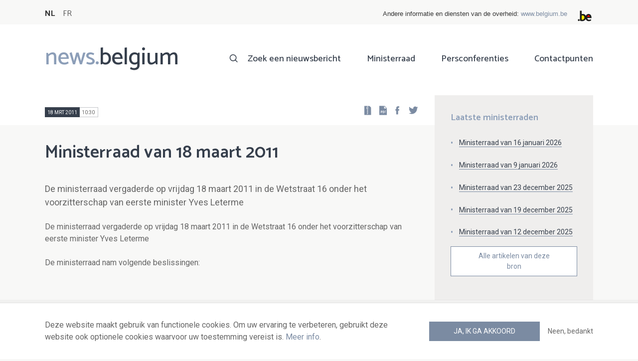

--- FILE ---
content_type: text/html; charset=UTF-8
request_url: https://news.belgium.be/nl/ministerraad-van-18-maart-2011-0
body_size: 7188
content:
<!DOCTYPE html>
<html lang="nl" dir="ltr" prefix="og: https://ogp.me/ns#">
  <head>
    <meta http-equiv="X-UA-Compatible" content="IE=edge">
    <meta charset="utf-8" />
<script>var _paq = _paq || [];(function(){var u=(("https:" == document.location.protocol) ? "https://stats.excom.fgov.be/" : "https://stats.excom.fgov.be/");_paq.push(["setSiteId", "72"]);_paq.push(["setTrackerUrl", u+"matomo.php"]);_paq.push(["setDoNotTrack", 1]);if (!window.matomo_search_results_active) {_paq.push(["trackPageView"]);}_paq.push(["setIgnoreClasses", ["no-tracking","colorbox"]]);_paq.push(["enableLinkTracking"]);var d=document,g=d.createElement("script"),s=d.getElementsByTagName("script")[0];g.type="text/javascript";g.defer=true;g.async=true;g.src="/sites/default/files/matomo/matomo.js?t6t5mp";s.parentNode.insertBefore(g,s);})();</script>
<meta name="description" content="De ministerraad vergaderde op vrijdag 18 maart 2011 in de Wetstraat 16 onder het voorzitterschap van eerste minister Yves LetermeDe ministerraad nam volgende beslissingen:" />
<meta property="og:title" content="Ministerraad van 18 maart 2011" />
<meta property="og:description" content="De ministerraad vergaderde op vrijdag 18 maart 2011 in de Wetstraat 16 onder het voorzitterschap van eerste minister Yves LetermeDe ministerraad nam volgende beslissingen:" />
<meta name="Generator" content="Drupal 9 (https://www.drupal.org)" />
<meta name="MobileOptimized" content="width" />
<meta name="HandheldFriendly" content="true" />
<meta name="viewport" content="width=device-width, initial-scale=1.0" />
<link rel="alternate" hreflang="nl" href="https://news.belgium.be/nl/ministerraad-van-18-maart-2011-0" />
<link rel="alternate" hreflang="fr" href="https://news.belgium.be/fr/conseil-des-ministres-du-18-mars-2011" />
<link rel="icon" href="/core/misc/favicon.ico" type="image/vnd.microsoft.icon" />
<link rel="canonical" href="https://news.belgium.be/nl/ministerraad-van-18-maart-2011-0" />
<link rel="shortlink" href="https://news.belgium.be/nl/node/12998" />

    <title>Ministerraad van 18 maart 2011 | News.belgium</title>
        
        
    
        <link rel="stylesheet" media="all" href="/sites/default/files/css/css_onS88hFdimEw2YJMvVGksebKMgxTm2rKwwYLmm1e-J8.css" />
<link rel="stylesheet" media="all" href="/sites/default/files/css/css_NzEqGLJCwtfFe30mJb5lMZ_S1N5Fqhq8riyEcPi5qhs.css" />
<link rel="stylesheet" media="print" href="/sites/default/files/css/css_47DEQpj8HBSa-_TImW-5JCeuQeRkm5NMpJWZG3hSuFU.css" />

        <!--[if lt IE 9]>
    <script src="https://cdnjs.cloudflare.com/ajax/libs/html5shiv/3.7.3/html5shiv.js"></script>
    <![endif]-->
                        <link rel="shortcut icon" href="https://news.belgium.be/themes/custom/calibr8_easytheme/bookmark-icons/favicon.ico">
                <link rel="icon" type="image/png" href="https://news.belgium.be/themes/custom/calibr8_easytheme/bookmark-icons/favicon-16x16.png" sizes="16x16" >
                <link rel="icon" type="image/png" href="https://news.belgium.be/themes/custom/calibr8_easytheme/bookmark-icons/favicon-32x32.png" sizes="32x32" >
                <link rel="apple-touch-icon" href="https://news.belgium.be/themes/custom/calibr8_easytheme/bookmark-icons/apple-touch-icon-120x120.png" sizes="120x120" >
                <link rel="apple-touch-icon" href="https://news.belgium.be/themes/custom/calibr8_easytheme/bookmark-icons/apple-touch-icon-152x152.png" sizes="152x152" >
                <link rel="apple-touch-icon" href="https://news.belgium.be/themes/custom/calibr8_easytheme/bookmark-icons/apple-touch-icon-180x180.png" sizes="180x180" >
                <link rel="apple-touch-icon" href="https://news.belgium.be/themes/custom/calibr8_easytheme/bookmark-icons/apple-touch-icon-60x60.png" sizes="60x60" >
                <link rel="apple-touch-icon" href="https://news.belgium.be/themes/custom/calibr8_easytheme/bookmark-icons/apple-touch-icon-76x76.png" sizes="76x76" >
                <link rel="icon" type="image/png" href="https://news.belgium.be/themes/custom/calibr8_easytheme/bookmark-icons/android-chrome-192x192.png" sizes="192x192" >
                <link rel="icon" type="image/png" href="https://news.belgium.be/themes/custom/calibr8_easytheme/bookmark-icons/android-chrome-384x384.png" sizes="384x384" >
                <link rel="icon" type="image/png" href="https://news.belgium.be/themes/custom/calibr8_easytheme/bookmark-icons/android-chrome-512x512.png" sizes="512x512" >
                <link rel="manifest" href="https://news.belgium.be/sites/default/files/calibr8-bookmark-icons/calibr8_easytheme/manifest.json" />
                <meta name="msapplication-TileImage" content="https://news.belgium.be/themes/custom/calibr8_easytheme/bookmark-icons/mstile-144x144.png">
                <meta name="msapplication-config" content="https://news.belgium.be/sites/default/files/calibr8-bookmark-icons/calibr8_easytheme/browserconfig.xml" />
              <script src="/themes/custom/calibr8_easytheme/js/modernizr-custom.min.js?v=3.11.7"></script>
<script src="/core/misc/modernizr-additional-tests.js?v=3.11.7"></script>

          </head>
  <body class="not-front not-logged-in">
        
        
      <div class="dialog-off-canvas-main-canvas" data-off-canvas-main-canvas>
    <div id="site-wrapper">

      <nav class="region region--toolbar clearfix">
            <div class="container">
        <div class="toolbar-region-wrapper">
            <div class="language-switcher-language-url block block-language block-language-blocklanguage-interface" id="block-calibr8-easytheme-language-choice" role="navigation">
  
    
      <ul class="links"><li hreflang="nl" data-drupal-link-system-path="node/12998" class="nl is-active"><a href="/nl/ministerraad-van-18-maart-2011-0" class="language-link is-active" hreflang="nl" data-drupal-link-system-path="node/12998">NL</a></li><li hreflang="fr" data-drupal-link-system-path="node/12998" class="fr"><a href="/fr/conseil-des-ministres-du-18-mars-2011" class="language-link" hreflang="fr" data-drupal-link-system-path="node/12998">FR</a></li></ul>
  </div>
<div id="block-federalheader" class="block block-press-center-general block-press-center-general-federal-header-block">
  
    
      <div id="openfed-federal-header-wrapper">
    <div id="openfed-federal-header-link">
        Andere informatie en diensten van de overheid: <span><a href="https://www.belgium.be/nl">www.belgium.be</a></span>
    </div>
    <div id="openfed-federal-header-logo">
        <img src="/modules/custom/press_center_general/assets/images/federalheader_logo.svg" alt="Logo van de Belgische federale overheid" width="37" height="30" />
    </div>
</div>

  </div>


        </div>
      </div>
    </nav>
  
  <header class="region region--header clearfix">
    <div class="container">
      <div class="region-header-inner clearfix">
        <div class="branding">
          <a href="https://news.belgium.be/nl" title="Home" rel="Home">
            <span class="news">news.</span><span class="belgium">belgium</span>
          </a>
          <div class="site-name">news.belgium</div>
        </div>

        <a href="#" id="mobile-menu-anchor" class="hamburger-menu show-mobile closed">
          <span class="menu-item"></span>
          <span class="menu-item"></span>
          <span class="menu-item"></span>
          <span class="menu-text">Menu</span>
        </a>

        
                  <div class="header-region">
              <nav aria-labelledby="block-calibr8-easytheme-main-menu-menu" id="block-calibr8-easytheme-main-menu" class="block block--menu block--menu--main">
            
  <h2 class="visually-hidden" id="block-calibr8-easytheme-main-menu-menu">Main navigation</h2>
  

        
              <ul class="menu">
                    <li class="menu-item">
        <a href="/nl/zoek-een-nieuwsbericht" data-drupal-link-system-path="node/4">Zoek een nieuwsbericht</a>
              </li>
                <li class="menu-item">
        <a href="/nl/ministerraad" data-drupal-link-system-path="node/5">Ministerraad</a>
              </li>
                <li class="menu-item">
        <a href="/nl/corona" data-drupal-link-system-path="node/23866">Persconferenties</a>
              </li>
                <li class="menu-item">
        <a href="/nl/contactpunten" data-drupal-link-system-path="node/6">Contactpunten</a>
              </li>
        </ul>
  


  </nav>


          </div>
              </div>
    </div>

          <nav class="mobile-menu" id="mobile-menu" style="display: none;">
        <div class="mobile-menu-inner">
            <nav aria-labelledby="block-mainnavigation-menu" id="block-mainnavigation" class="block block--menu block--menu--main">
            
  <h2 class="visually-hidden" id="block-mainnavigation-menu">Main navigation</h2>
  

        
              <ul class="menu">
                    <li class="menu-item">
        <a href="/nl/zoek-een-nieuwsbericht" data-drupal-link-system-path="node/4">Zoek een nieuwsbericht</a>
              </li>
                <li class="menu-item">
        <a href="/nl/ministerraad" data-drupal-link-system-path="node/5">Ministerraad</a>
              </li>
                <li class="menu-item">
        <a href="/nl/corona" data-drupal-link-system-path="node/23866">Persconferenties</a>
              </li>
                <li class="menu-item">
        <a href="/nl/contactpunten" data-drupal-link-system-path="node/6">Contactpunten</a>
              </li>
        </ul>
  


  </nav>


        </div>
      </nav>
    
  </header>

  
  <div  class="content-wrapper">

          <div class="region region--content-info">
        <div class="container">
                        <div data-drupal-messages-fallback class="hidden"></div>


                    <a id="main-content" tabindex="-1"></a>
        </div>
      </div>
    
    
                                        <div id="block-calibr8-easytheme-content" class="block block-system block-system-main-block">
  
    
      
  <div role="article" class="node--council--full">
        
    

                  <div class="node__content">
          <header class="node__content-top">
            <div class="container">
              <div class="cols">
                <div class="col col-left">
                  <div class="datetime-wrapper">
                                      <div class="datetime">
                      <span class="date">
                        18 mrt 2011
                      </span>
                      <span class="time">
                                                    10:30
                                              </span>
                    </div>
                                    </div>
                    <div class="links--backup">
                        <a rel="nofollow" href="/nl/node/12998/zip" class="icon-zip link--zip"></a>
                        <a rel="nofollow" href="/nl/node/12998/pdf" class="icon-pdf link--pdf"></a>
                    </div>
                                    <div id="block-social-share-block" class="links--social-share block block-calibr8-socialmedia block-calibr8-socialmedia-sharing">
  
    
      
<ul id="sharing-menu" class="menu social-menu">
  <li><a href="https://facebook.com/sharer.php?u=https://news.belgium.be/nl/ministerraad-van-18-maart-2011-0"  class="social-share-link--facebook icon-social-facebook" ><span class="element-invisible">Facebook</span></a></li>
  <li><a href="https://twitter.com/intent/tweet?url=https://news.belgium.be/nl/ministerraad-van-18-maart-2011-0"  class="social-share-link--twitter icon-social-twitter" ><span class="element-invisible">Twitter</span></a></li>
</ul>

  </div>

                </div>
                <div class="col col-right">
                </div>
              </div>
            </div>
          </header>

          <div class="container">
            <div class="node__content-wrapper">
              <div class="cols">
                <div class="col col-left">
                  <h1 class="page-title">Ministerraad van 18 maart 2011</h1>
                  
            <div class="field--news-intro clearfix text-formatted field field--name-field-news-intro field--type-text-long field--label-hidden field__item"><p>De ministerraad vergaderde op vrijdag 18 maart 2011 in de Wetstraat 16 onder het voorzitterschap van eerste minister Yves Leterme</p>
</div>
      
                  
<div class="field--paragraphs">
        

<section class="paragraph paragraph--text-with-image paragraph--image-align-left paragraph--text-with-image--image-align-left width--full background--default text-color--normal text-background--default border--default title-align--left text-align--left">
  <div class="container">
    <div class="layout paragraph__layout">
      
                    
            <div class="paragraph__content-wrapper">
        
                          
                              <div class="paragraph__content">
              
            <div class="field--body clearfix text-formatted field field--name-field-body field--type-text-long field--label-hidden field__item"><p>De ministerraad vergaderde op vrijdag 18 maart 2011 in de Wetstraat 16 onder het voorzitterschap van eerste minister Yves Leterme</p><p>De ministerraad nam volgende beslissingen:</p></div>
      
            </div>
                  
                          

              </div>
      
                                    
          </div>
  </div>
</section>

  </div>

                </div>
                <div class="col col-right">
                                                          <div class="latest-council-of-minsters">
                        <div class="field__label">
                            Laatste ministerraden                        </div>
                          <div class="views-element-container"><div class="view view-council-of-ministers view-id-council_of_ministers view-display-id-latest_council_of_ministers js-view-dom-id-7a204acdd20a879e1ca375d1fdc30ab0416fd3441b1a670978306af28ec46f87">
  
    
      
      <div class="view-content">
          <div class="views-row"><div class="views-field views-field-title"><span class="field-content"><a href="/nl/ministerraad-van-16-januari-2026" hreflang="nl">Ministerraad van 16 januari 2026</a></span></div></div>
    <div class="views-row"><div class="views-field views-field-title"><span class="field-content"><a href="/nl/ministerraad-van-9-januari-2026" hreflang="nl">Ministerraad van 9 januari 2026</a></span></div></div>
    <div class="views-row"><div class="views-field views-field-title"><span class="field-content"><a href="/nl/ministerraad-van-23-december-2025" hreflang="nl">Ministerraad van 23 december 2025</a></span></div></div>
    <div class="views-row"><div class="views-field views-field-title"><span class="field-content"><a href="/nl/ministerraad-van-19-december-2025" hreflang="nl">Ministerraad van 19 december 2025</a></span></div></div>
    <div class="views-row"><div class="views-field views-field-title"><span class="field-content"><a href="/nl/ministerraad-van-12-december-2025" hreflang="nl">Ministerraad van 12 december 2025</a></span></div></div>

    </div>
  
        <div class="attachment attachment-after">
      <a href="/nl/fod-kanselarij-van-de-eerste-minister-algemene-directie-externe-communicatie" class="button">Alle artikelen van deze bron</a>
    </div>
        </div>
</div>

                      </div>
                                                                      </div>
              </div>
              <div class="cols council--children">
                  </span>
                                                            <div class="row">
                                          
                  <a href="/nl/budgettaire-discipline-20"  class="node__content council-item--teaser-light">
          <h3>Budgettaire discipline </h3>
          
            <div class="field--news-intro clearfix text-formatted field field--name-field-news-intro field--type-text-long field--label-hidden field__item"><p>Aanvragen voor vastleggingskredieten</p>
</div>
      
        </a>
          
                                                                                                    
                  <a href="/nl/belgisch-interventie-en-restitutiebureau-2"  class="node__content council-item--teaser-light">
          <h3>Belgisch Interventie- en Restitutiebureau </h3>
          
            <div class="field--news-intro clearfix text-formatted field field--name-field-news-intro field--type-text-long field--label-hidden field__item"><p>Samenstelling van het directiecomité van het Belgisch Interventie- en Restitutiebureau - tweede lezing</p>
</div>
      
        </a>
          
                                                                                                    
                  <a href="/nl/sociaal-statuut-van-zelfstandigen-1"  class="node__content council-item--teaser-light">
          <h3>Sociaal statuut van zelfstandigen </h3>
          
            <div class="field--news-intro clearfix text-formatted field field--name-field-news-intro field--type-text-long field--label-hidden field__item"><p>Vennootschapsbijdrage voor het statuut van zelfstandigen</p>
</div>
      
        </a>
          
                                          </div>
                      <div class="row">
                                                                                                    
                  <a href="/nl/sociale-zekerheid-34"  class="node__content council-item--teaser-light">
          <h3>Sociale zekerheid</h3>
          
            <div class="field--news-intro clearfix text-formatted field field--name-field-news-intro field--type-text-long field--label-hidden field__item"><p>Wijziging van de nomenclatuur voor tandheelkundige verzorging</p>
</div>
      
        </a>
          
                                                                                                    
                  <a href="/nl/sociale-zekerheid-26"  class="node__content council-item--teaser-light">
          <h3>Sociale zekerheid</h3>
          
            <div class="field--news-intro clearfix text-formatted field field--name-field-news-intro field--type-text-long field--label-hidden field__item"><p>Globaal beheer en alternatieve financiering van de sociale zekerheid</p>
</div>
      
        </a>
          
                                                                                                    
                  <a href="/nl/spoorwegen-6"  class="node__content council-item--teaser-light">
          <h3>Spoorwegen </h3>
          
            <div class="field--news-intro clearfix text-formatted field field--name-field-news-intro field--type-text-long field--label-hidden field__item"><p>Werkgeversbijdrage voor treinabonnementen woon-werkverkeer</p>
</div>
      
        </a>
          
                                          </div>
                      <div class="row">
                                                                                                    
                  <a href="/nl/multilaterale-agentschap-voor-investeringsgaranties"  class="node__content council-item--teaser-light">
          <h3>Multilaterale Agentschap voor investeringsgaranties</h3>
          
            <div class="field--news-intro clearfix text-formatted field field--name-field-news-intro field--type-text-long field--label-hidden field__item"><p>Modernisering van het mandaat van het Multilaterale Agentschap voor investeringsgaranties</p>
</div>
      
        </a>
          
                                                                                                    
                  <a href="/nl/congo-0"  class="node__content council-item--teaser-light">
          <h3>Congo</h3>
          
            <div class="field--news-intro clearfix text-formatted field field--name-field-news-intro field--type-text-long field--label-hidden field__item"><p>België scheldt schulden van Congo kwijt</p>
</div>
      
        </a>
          
                                                                                                    
                  <a href="/nl/inter-amerikaanse-ontwikkelingsbank"  class="node__content council-item--teaser-light">
          <h3>Inter-Amerikaanse ontwikkelingsbank</h3>
          
            <div class="field--news-intro clearfix text-formatted field field--name-field-news-intro field--type-text-long field--label-hidden field__item"><p>Negende wedersamenstelling van de middelen van de Inter-Amerikaanse ontwikkelingsbank</p>
</div>
      
        </a>
          
                                          </div>
                      <div class="row">
                                                                                                    
                  <a href="/nl/sabena-0"  class="node__content council-item--teaser-light">
          <h3>Sabena</h3>
          
            <div class="field--news-intro clearfix text-formatted field field--name-field-news-intro field--type-text-long field--label-hidden field__item"><p>Belgische overheid versus Sabena</p>
</div>
      
        </a>
          
                                                                                                    
                  <a href="/nl/weu"  class="node__content council-item--teaser-light">
          <h3>WEU</h3>
          
            <div class="field--news-intro clearfix text-formatted field field--name-field-news-intro field--type-text-long field--label-hidden field__item"><p>Beheer van de gevolgen van de ontbinding van de WEU</p>
</div>
      
        </a>
          
                                                                                                    
                  <a href="/nl/landsverdediging-30"  class="node__content council-item--teaser-light">
          <h3>Landsverdediging</h3>
          
            <div class="field--news-intro clearfix text-formatted field field--name-field-news-intro field--type-text-long field--label-hidden field__item"><p>Inzet van Belgische militairen in verschillende missies</p>
</div>
      
        </a>
          
                                          </div>
                      <div class="row">
                                                              </div>
                                                    </div>
                              <div class="latest-council-of-minsters mobile">
                  <div class="field__label">
                    Laatste ministerraden                  </div>
                  <div class="views-element-container"><div class="view view-council-of-ministers view-id-council_of_ministers view-display-id-latest_council_of_ministers js-view-dom-id-442fa128e98b8bf84c34fdeef5620b35c9a5803ed7dbb7cb6114c5f093f4c6ef">
  
    
      
      <div class="view-content">
          <div class="views-row"><div class="views-field views-field-title"><span class="field-content"><a href="/nl/ministerraad-van-16-januari-2026" hreflang="nl">Ministerraad van 16 januari 2026</a></span></div></div>
    <div class="views-row"><div class="views-field views-field-title"><span class="field-content"><a href="/nl/ministerraad-van-9-januari-2026" hreflang="nl">Ministerraad van 9 januari 2026</a></span></div></div>
    <div class="views-row"><div class="views-field views-field-title"><span class="field-content"><a href="/nl/ministerraad-van-23-december-2025" hreflang="nl">Ministerraad van 23 december 2025</a></span></div></div>
    <div class="views-row"><div class="views-field views-field-title"><span class="field-content"><a href="/nl/ministerraad-van-19-december-2025" hreflang="nl">Ministerraad van 19 december 2025</a></span></div></div>
    <div class="views-row"><div class="views-field views-field-title"><span class="field-content"><a href="/nl/ministerraad-van-12-december-2025" hreflang="nl">Ministerraad van 12 december 2025</a></span></div></div>

    </div>
  
        <div class="attachment attachment-after">
      <a href="/nl/fod-kanselarij-van-de-eerste-minister-algemene-directie-externe-communicatie" class="button">Alle artikelen van deze bron</a>
    </div>
        </div>
</div>

                </div>
                          </div>
          </div>
        </div>
          
                        <footer class="node__footer">
                
            <div class="field--council-source field field--name-field-council-source field--type-press-center-source field--label-hidden field__item">
<div role="article" class="node--source--teaser-large">
    
  

            <div class="node__content">
        <div class="container">
          <div class="node__content-wrapper">
            <div class="cols">
              <div class="col col-left">
                <a class="icon-rss feed" href="https://news.belgium.be/nl/source/feeds/11" ></a>
                                  
            <div class="field--source-logo field field--name-field-source-logo field--type-image field--label-hidden field__item">  <img loading="lazy" src="/sites/default/files/styles/source_teaser/public/sources/logo/Logo_chancellerie_vectorise_0.jpg?itok=-pGesLfh" width="62" height="50" alt="Logo" class="image-style-source-teaser" />


</div>
      
                                <h2>FOD Kanselarij van de Eerste Minister - Algemene Directie Externe Communicatie</h2>
                                  
            <div class="field--source-address field field--name-field-source-address field--type-address field--label-hidden field__item"><p class="address" translate="no">
        Redactiedienst <br>
        Wetstraat 16 <br>
            1000 Brussel  <br>
    België
</p>
</div>
      
                                                  
            <div class="field--source-numbers field field--name-field-source-numbers field--type-double-field field--label-hidden field__item"><div class="item-list"><ul class="double-field-list"><li>      <div class="double-field double-field-first">
      
                        <span class="icon icon-telephone"></span>
                </div>
        <div class="double-field double-field-second">
      
                      <a href="tel:%2B3225010211">+32 2 501 02 11</a>
                </div>
  </li></ul></div></div>
      
                                                  
            <div class="field--source-website field field--name-field-source-website field--type-link field--label-hidden field__item"><a href="https://kanselarij.belgium.be">https://kanselarij.belgium.be</a></div>
      
                                                  
            <div class="field--source-email field field--name-field-source-email field--type-email field--label-hidden field__item"><a href="mailto:cmr@news.belgium.be">cmr@news.belgium.be</a></div>
      
                                <div class="source-detail-link">
                  <a href="/nl/fod-kanselarij-van-de-eerste-minister-algemene-directie-externe-communicatie">Alle artikelen van deze bron</a>
                </div>
              </div>
              <div class="col col-right">
                              </div>
            </div>
          </div>
        </div>
      </div>
      
</div>
</div>
      
            </footer>
            
  </div>

  </div>


                  
    
  </div>

  
  
</div>

  <footer class="region region--footer clearfix">
    <div class="container">
      <div class="footer-blocks">
                    <div id="block-webpowerapisubscribe" class="block block-webpower block-webpower-subscribe-block">
  
    
      <div class="block_wrapper">
    <div class="block_info">
        <h2 class="icon icon-newsletter">Schrijf u in voor onze nieuwsbrief</h2>
        <form class="webpower-subscribe-form" data-drupal-selector="webpower-subscribe-form" action="/nl/ministerraad-van-18-maart-2011-0" method="post" id="webpower-subscribe-form" accept-charset="UTF-8">
  <div class="js-form-item form-item js-form-type-email form-type-email js-form-item-email-address form-item-email-address">
      <label for="edit-email-address" class="js-form-required form-required">E-mail</label>
        <input data-drupal-selector="edit-email-address" type="email" id="edit-email-address" name="email_address" value="" size="60" maxlength="254" placeholder="email@example.com" class="form-email required" required="required" aria-required="true" />

        </div>
<fieldset data-drupal-selector="edit-groups" id="edit-groups--wrapper" class="fieldgroup form-composite required js-form-item form-item js-form-wrapper form-wrapper" required="required" aria-required="true">
      <legend>
    <span class="fieldset-legend js-form-required form-required">Inschrijvingen</span>
  </legend>
  <div class="fieldset-wrapper">
                <div id="edit-groups" class="form-checkboxes"><div class="js-form-item form-item js-form-type-checkbox form-type-checkbox js-form-item-groups-82 form-item-groups-82">
        <input data-drupal-selector="edit-groups-82" type="checkbox" id="edit-groups-82" name="groups[82]" value="82" class="form-checkbox" />

        <label for="edit-groups-82" class="option">Ministerraad</label>
      </div>
<div class="js-form-item form-item js-form-type-checkbox form-type-checkbox js-form-item-groups-83 form-item-groups-83">
        <input data-drupal-selector="edit-groups-83" type="checkbox" id="edit-groups-83" name="groups[83]" value="83" class="form-checkbox" />

        <label for="edit-groups-83" class="option">Federale regeringsleden</label>
      </div>
<div class="js-form-item form-item js-form-type-checkbox form-type-checkbox js-form-item-groups-84 form-item-groups-84">
        <input data-drupal-selector="edit-groups-84" type="checkbox" id="edit-groups-84" name="groups[84]" value="84" class="form-checkbox" />

        <label for="edit-groups-84" class="option">Federale instellingen</label>
      </div>
</div>

          </div>
</fieldset>
<input data-drupal-selector="edit-submit" type="submit" id="edit-submit" name="op" value="Schrijf u in" class="button js-form-submit form-submit" />
<input autocomplete="off" data-drupal-selector="form-3cw1zz8splsujgxd1d7hdb8b6-u8a2ra3wz-hciy-ei" type="hidden" name="form_build_id" value="form-3Cw1ZZ8SplSujGxd1d7HDB8b6-U8a2ra3WZ_hcIy-EI" />
<input data-drupal-selector="edit-webpower-subscribe-form" type="hidden" name="form_id" value="webpower_subscribe_form" />

</form>

    </div>

    <p class="icon icon-info">
      Uw e-mailadres wordt enkel bewaard en gebruikt voor uw inschrijving op de nieuwsbrief, in overeenstemming met de Europese wetgeving over de bescherming van persoonsgegevens.    </p>
</div>

  </div>
<div id="block-footercontact" class="block block-press-center-general block-press-center-general-footer-contact-block">
  
    
      <div class="block_wrapper">
    <div class="block_info">
        <h2 class="icon icon-user">Contactpunten</h2>
        <p><span>Vind alle contactgegevens terug van de woordvoerders van de federale instellingen en regering.</span></p><p><a href="/nl/contactpunten"><span>Raadpleeg de contactenlijst</span></a></p><p> </p>
    </div>
</div>

  </div>
<div id="block-footerlinks" class="block block-press-center-general block-press-center-general-footer-links-block">
  
    
      <div class="block_wrapper">
    <div class="block_info">
        <h2 class="icon icon-link">Nuttige links</h2>
        <ul><li><a href="https://www.premier.be/nl">Eerste minister</a></li><li><a href="https://www.federale-regering.be/nl">Federale regering</a></li><li><a href="https://www.belgium.be/nl">Belgium.be</a></li><li><a href="https://europa.eu/youreurope/index.htm#nl">Your Europe</a></li><li><a href="https://kanselarij.belgium.be/nl">FOD Kanselarij van de Eerste Minister</a></li></ul>
    </div>
</div>

  </div>


              </div>

                <nav aria-labelledby="block-footer-menu" id="block-footer" class="block block--menu block--menu--footer">
            
  <h2 class="visually-hidden" id="block-footer-menu">Footer</h2>
  

        
              <ul class="menu">
                    <li class="menu-item">
        <a href="/nl/persoonsgegevens" data-drupal-link-system-path="node/9">Persoonsgegevens</a>
              </li>
                <li class="menu-item">
        <a href="/nl/voorwaarden-voor-het-hergebruik" data-drupal-link-system-path="node/10">Voorwaarden voor het hergebruik</a>
              </li>
                <li class="menu-item">
        <a href="/nl/contacteer-ons" data-drupal-link-system-path="node/7">Contacteer ons</a>
              </li>
                <li class="menu-item">
        <a href="/nl/toegankelijkheidsverklaring" data-drupal-link-system-path="node/41633">Toegankelijkheid</a>
              </li>
        </ul>
  


  </nav>


      
    </div>
  </footer>

<div class="region region--footer-bottom clearfix">
  <div class="container">
        <a class="rss" href="https://news.belgium.be/nl/feeds/all">news.belgium RSS feed</a>
    <div class="copyright">&copy; 2026 - news.belgium.be</div>
  </div>
</div>

  <div id="calibr8-cookie-compliance-placeholder"></div>

</div>

  </div>

    
              <script type="application/json" data-drupal-selector="drupal-settings-json">{"path":{"baseUrl":"\/","scriptPath":null,"pathPrefix":"nl\/","currentPath":"node\/12998","currentPathIsAdmin":false,"isFront":false,"currentLanguage":"nl"},"pluralDelimiter":"\u0003","suppressDeprecationErrors":true,"calibr8_cookie_compliance":{"markup":"\u003Cdiv  id=\u0022calibr8-cookie-compliance\u0022 class=\u0022calibr8-cookie-compliance-info\u0022 style=\u0022display: none;\u0022\u003E\n  \u003Cdiv class=\u0022container\u0022\u003E\n\n    \u003Cdiv class=\u0022calibr8-cookie-compliance-info__wrapper\u0022\u003E\n      \u003Cdiv class=\u0022calibr8-cookie-compliance-info__text\u0022\u003E\n        \u003Cp\u003EDeze website maakt gebruik van functionele cookies. Om uw ervaring te verbeteren, gebruikt deze website ook optionele cookies waarvoor uw toestemming vereist is. \u003Ca href=\u0022\/nl\/persoonsgegevens\u0022\u003EMeer info\u003C\/a\u003E.\u003C\/p\u003E\n      \u003C\/div\u003E\n      \u003Cdiv class=\u0022calibr8-cookie-compliance-info__button-wrapper\u0022\u003E\n        \u003Cdiv class=\u0022calibr8-cookie-compliance-info__consent\u0022\u003E\n          \u003Ca id=\u0022calibr8-cookie-compliance-consent\u0022 href=\u0022#\u0022 class=\u0022button button-primary\u0022 \u003EJa, ik ga akkoord\u003C\/a\u003E\n        \u003C\/div\u003E\n        \u003Cdiv class=\u0022calibr8-cookie-compliance-info__noconsent\u0022\u003E\n          \u003Ca id=\u0022calibr8-cookie-compliance-noconsent\u0022 href=\u0022#\u0022\u003ENeen, bedankt\u003C\/a\u003E\n        \u003C\/div\u003E\n      \u003C\/div\u003E\n    \u003C\/div\u003E\n\n  \u003C\/div\u003E\n\u003C\/div\u003E","cookie_path":"\/","site_id":null,"cookie_expiration":"100","cookie_consent_value":"2","cookie_noconsent_value":"1"},"data":{"extlink":{"extTarget":true,"extTargetNoOverride":false,"extNofollow":false,"extNoreferrer":false,"extFollowNoOverride":false,"extClass":"0","extLabel":"(externe link)","extImgClass":false,"extSubdomains":true,"extExclude":"","extInclude":"","extCssExclude":"","extCssExplicit":"","extAlert":false,"extAlertText":"Deze link leidt naar een externe website. We zijn niet verantwoordelijk voor hun inhoud.","mailtoClass":"0","mailtoLabel":"(link sends email)","extUseFontAwesome":false,"extIconPlacement":"append","extFaLinkClasses":"fa fa-external-link","extFaMailtoClasses":"fa fa-envelope-o","whitelistedDomains":null}},"matomo":{"disableCookies":false,"trackMailto":true},"calibr8":{"breakpoints":{"sm":"screen and (min-width: 392px)","md":"screen and (min-width: 692px)","lg":"screen and (min-width: 992px)","xl":"screen and (min-width: 1292px)"}},"calibr8_easytheme":{"breakpoints":{"sm":"screen and (min-width: 392px)","md":"screen and (min-width: 692px)","lg":"screen and (min-width: 992px)","xl":"screen and (min-width: 1292px)"}},"ajaxTrustedUrl":{"form_action_p_pvdeGsVG5zNF_XLGPTvYSKCf43t8qZYSwcfZl2uzM":true},"user":{"uid":0,"permissionsHash":"509c742bba8ef54935ff275b536970fb3dad05bdebbfcd94fa315ff49b737d4d"}}</script>
<script src="/sites/default/files/js/js_xR93oAslCQS5jmIZgH-ZmrdY3AAfyyGdXgVX4bdV5-w.js"></script>

      </body>
</html>
